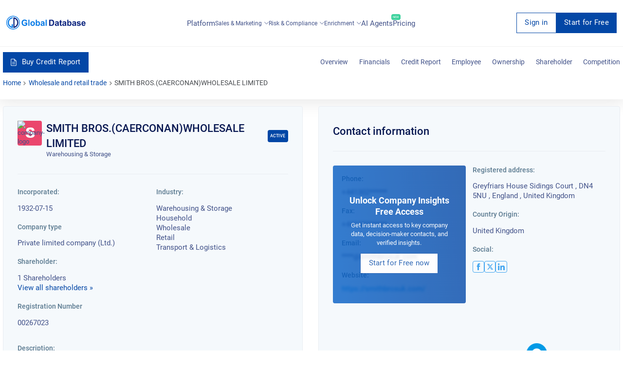

--- FILE ---
content_type: application/javascript
request_url: https://uk.globaldatabase.com/static/dist-js/trailing.js
body_size: -386
content:
window.$$GDB||(window.$$GDB={}),window.$$GDB.trailingLoaded=!0,console.log("[GLOBAL-PP-ASSETS] Trailing script has been loaded!");